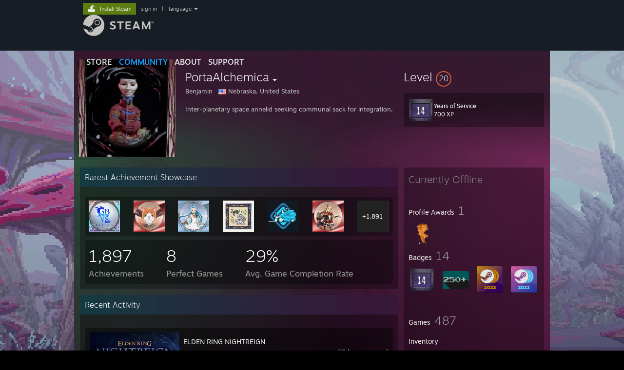

--- FILE ---
content_type: text/html; charset=UTF-8
request_url: https://steamcommunity.com/id/Gorgonfodder
body_size: 12751
content:
<!DOCTYPE html>
<html class=" responsive DesktopUI" lang="en"  >
<head>
	<meta http-equiv="Content-Type" content="text/html; charset=UTF-8">
			<meta name="viewport" content="width=device-width,initial-scale=1">
		<meta name="theme-color" content="#171a21">
		<title>Steam Community :: PortaAlchemica</title>
	<link rel="shortcut icon" href="/favicon.ico" type="image/x-icon">

	
	
	<link href="https://community.fastly.steamstatic.com/public/shared/css/motiva_sans.css?v=-yZgCk0Nu7kH&amp;l=english&amp;_cdn=fastly" rel="stylesheet" type="text/css">
<link href="https://community.fastly.steamstatic.com/public/shared/css/buttons.css?v=0Ihq-pAoptBq&amp;l=english&amp;_cdn=fastly" rel="stylesheet" type="text/css">
<link href="https://community.fastly.steamstatic.com/public/shared/css/shared_global.css?v=uKH1RcGNHaGr&amp;l=english&amp;_cdn=fastly" rel="stylesheet" type="text/css">
<link href="https://community.fastly.steamstatic.com/public/css/globalv2.css?v=9RV1KkrS040q&amp;l=english&amp;_cdn=fastly" rel="stylesheet" type="text/css">
<link href="https://community.fastly.steamstatic.com/public/css/skin_1/modalContent.css?v=WXAusLHclDIt&amp;l=english&amp;_cdn=fastly" rel="stylesheet" type="text/css">
<link href="https://community.fastly.steamstatic.com/public/css/skin_1/profilev2.css?v=-fVuSwVjP_Fu&amp;l=english&amp;_cdn=fastly" rel="stylesheet" type="text/css">
<link href="https://community.fastly.steamstatic.com/public/shared/css/motiva_sans.css?v=-yZgCk0Nu7kH&amp;l=english&amp;_cdn=fastly" rel="stylesheet" type="text/css">
<link href="https://community.fastly.steamstatic.com/public/css/promo/summer2017/stickers.css?v=Ncr6N09yZIap&amp;l=english&amp;_cdn=fastly" rel="stylesheet" type="text/css">
<link href="https://community.fastly.steamstatic.com/public/shared/css/shared_responsive.css?v=KWbVpwRCHuVv&amp;l=english&amp;_cdn=fastly" rel="stylesheet" type="text/css">
<link href="https://community.fastly.steamstatic.com/public/css/skin_1/header.css?v=EM4kCu67DNda&amp;l=english&amp;_cdn=fastly" rel="stylesheet" type="text/css">
<script type="text/javascript">
	var __PrototypePreserve=[];
	__PrototypePreserve[0] = Array.from;
	__PrototypePreserve[1] = Array.prototype.filter;
	__PrototypePreserve[2] = Array.prototype.flatMap;
	__PrototypePreserve[3] = Array.prototype.find;
	__PrototypePreserve[4] = Array.prototype.some;
	__PrototypePreserve[5] = Function.prototype.bind;
	__PrototypePreserve[6] = HTMLElement.prototype.scrollTo;
</script>
<script type="text/javascript" src="https://community.fastly.steamstatic.com/public/javascript/prototype-1.7.js?v=npJElBnrEO6W&amp;l=english&amp;_cdn=fastly"></script>
<script type="text/javascript">
	Array.from = __PrototypePreserve[0] || Array.from;
	Array.prototype.filter = __PrototypePreserve[1] || Array.prototype.filter;
	Array.prototype.flatMap = __PrototypePreserve[2] || Array.prototype.flatMap;
	Array.prototype.find = __PrototypePreserve[3] || Array.prototype.find;
	Array.prototype.some = __PrototypePreserve[4] || Array.prototype.some;
	Function.prototype.bind = __PrototypePreserve[5] || Function.prototype.bind;
	HTMLElement.prototype.scrollTo = __PrototypePreserve[6] || HTMLElement.prototype.scrollTo;
</script>
<script type="text/javascript">
	var __ScriptaculousPreserve=[];
	__ScriptaculousPreserve[0] = Array.from;
	__ScriptaculousPreserve[1] = Function.prototype.bind;
	__ScriptaculousPreserve[2] = HTMLElement.prototype.scrollTo;
</script>
<script type="text/javascript" src="https://community.fastly.steamstatic.com/public/javascript/scriptaculous/_combined.js?v=pbdAKOcDIgbC&amp;l=english&amp;_cdn=fastly&amp;load=effects,controls,slider,dragdrop"></script>
<script type="text/javascript">
	Array.from = __ScriptaculousPreserve[0] || Array.from;
	Function.prototype.bind = __ScriptaculousPreserve[1] || Function.prototype.bind;
	HTMLElement.prototype.scrollTo = __ScriptaculousPreserve[2] || HTMLElement.prototype.scrollTo;
delete String['__parseStyleElement'];  Prototype.Browser.WebKit = true;</script>
<script type="text/javascript">VALVE_PUBLIC_PATH = "https:\/\/community.fastly.steamstatic.com\/public\/";</script><script type="text/javascript" src="https://community.fastly.steamstatic.com/public/javascript/global.js?v=cMt-H-zOgNUp&amp;l=english&amp;_cdn=fastly"></script>
<script type="text/javascript" src="https://community.fastly.steamstatic.com/public/javascript/jquery-1.11.1.min.js?v=gQHVlrK4-jX-&amp;l=english&amp;_cdn=fastly"></script>
<script type="text/javascript" src="https://community.fastly.steamstatic.com/public/shared/javascript/tooltip.js?v=LZHsOVauqTrm&amp;l=english&amp;_cdn=fastly"></script>
<script type="text/javascript" src="https://community.fastly.steamstatic.com/public/shared/javascript/shared_global.js?v=84qavQoecqcM&amp;l=english&amp;_cdn=fastly"></script>
<script type="text/javascript" src="https://community.fastly.steamstatic.com/public/shared/javascript/auth_refresh.js?v=w6QbwI-5-j2S&amp;l=english&amp;_cdn=fastly"></script>
<script type="text/javascript">Object.seal && [ Object, Array, String, Number ].map( function( builtin ) { Object.seal( builtin.prototype ); } );</script><script type="text/javascript">$J = jQuery.noConflict();
if ( typeof JSON != 'object' || !JSON.stringify || !JSON.parse ) { document.write( "<scr" + "ipt type=\"text\/javascript\" src=\"https:\/\/community.fastly.steamstatic.com\/public\/javascript\/json2.js?v=54NKNglvGTO8&amp;l=english&amp;_cdn=fastly\"><\/script>\n" ); };
</script>
		<script type="text/javascript">
			document.addEventListener('DOMContentLoaded', function(event) {
				SetupTooltips( { tooltipCSSClass: 'community_tooltip'} );
		});
		</script><script type="text/javascript" src="https://community.fastly.steamstatic.com/public/javascript/modalContent.js?v=uqf5ttWTRe7l&amp;l=english&amp;_cdn=fastly"></script>
<script type="text/javascript" src="https://community.fastly.steamstatic.com/public/javascript/modalv2.js?v=zBXEuexVQ0FZ&amp;l=english&amp;_cdn=fastly"></script>
<script type="text/javascript" src="https://community.fastly.steamstatic.com/public/javascript/profile.js?v=kpuU5wNDRWQz&amp;l=english&amp;_cdn=fastly"></script>
<script type="text/javascript" src="https://community.fastly.steamstatic.com/public/javascript/promo/stickers.js?v=CcLRHsa04otQ&amp;l=english&amp;_cdn=fastly"></script>
<script type="text/javascript" src="https://community.fastly.steamstatic.com/public/javascript/reportedcontent.js?v=-lZqrarogJr8&amp;l=english&amp;_cdn=fastly"></script>
<script type="text/javascript" src="https://community.fastly.steamstatic.com/public/javascript/webui/clientcom.js?v=KM3mHEIa2O8-&amp;l=english&amp;_cdn=fastly"></script>
<script type="text/javascript" src="https://community.fastly.steamstatic.com/public/shared/javascript/shared_responsive_adapter.js?v=e6xwLWkl6YbR&amp;l=english&amp;_cdn=fastly"></script>

						<meta name="twitter:card" content="summary">
					<meta name="Description" content="Inter-planetary space annelid seeking communal sack for integration, copulation, and fertilization.">
			
	<meta name="twitter:site" content="@steam" />

						<meta property="og:title" content="Steam Community :: PortaAlchemica">
					<meta property="twitter:title" content="Steam Community :: PortaAlchemica">
					<meta property="og:type" content="website">
					<meta property="fb:app_id" content="105386699540688">
					<meta property="og:description" content="Inter-planetary space annelid seeking communal sack for integration, copulation, and fertilization.">
					<meta property="twitter:description" content="Inter-planetary space annelid seeking communal sack for integration, copulation, and fertilization.">
			
	
			<link rel="image_src" href="https://avatars.fastly.steamstatic.com/1b62d407bb57a205781402fbbda70171b437be85_full.jpg">
		<meta property="og:image" content="https://avatars.fastly.steamstatic.com/1b62d407bb57a205781402fbbda70171b437be85_full.jpg">
		<meta name="twitter:image" content="https://avatars.fastly.steamstatic.com/1b62d407bb57a205781402fbbda70171b437be85_full.jpg" />
				
	
	
	
	
	</head>
<body class="flat_page profile_page has_profile_background CosmicTheme responsive_page ">


<div class="responsive_page_frame with_header">
						<div role="navigation" class="responsive_page_menu_ctn mainmenu" aria-label="Mobile Menu">
				<div class="responsive_page_menu"  id="responsive_page_menu">
										<div class="mainmenu_contents">
						<div class="mainmenu_contents_items">
															<a class="menuitem" href="https://steamcommunity.com/login/home/?goto=id%2FGorgonfodder">
									Sign in								</a>
															<a class="menuitem supernav" href="https://store.steampowered.com/" data-tooltip-type="selector" data-tooltip-content=".submenu_Store">
				Store			</a>
			<div class="submenu_Store" style="display: none;" data-submenuid="Store">
														<a class="submenuitem" href="https://store.steampowered.com/">
						Home											</a>
														<a class="submenuitem" href="https://store.steampowered.com/explore/">
						Discovery Queue											</a>
														<a class="submenuitem" href="https://steamcommunity.com/my/wishlist/">
						Wishlist											</a>
														<a class="submenuitem" href="https://store.steampowered.com/points/shop/">
						Points Shop											</a>
														<a class="submenuitem" href="https://store.steampowered.com/news/">
						News											</a>
														<a class="submenuitem" href="https://store.steampowered.com/stats/">
						Charts											</a>
							</div>
										<a class="menuitem supernav supernav_active" href="https://steamcommunity.com/" data-tooltip-type="selector" data-tooltip-content=".submenu_Community">
				Community			</a>
			<div class="submenu_Community" style="display: none;" data-submenuid="Community">
														<a class="submenuitem" href="https://steamcommunity.com/">
						Home											</a>
														<a class="submenuitem" href="https://steamcommunity.com/discussions/">
						Discussions											</a>
														<a class="submenuitem" href="https://steamcommunity.com/workshop/">
						Workshop											</a>
														<a class="submenuitem" href="https://steamcommunity.com/market/">
						Market											</a>
														<a class="submenuitem" href="https://steamcommunity.com/?subsection=broadcasts">
						Broadcasts											</a>
							</div>
										<a class="menuitem " href="https://store.steampowered.com/about/">
				About			</a>
										<a class="menuitem " href="https://help.steampowered.com/en/">
				Support			</a>
			
							<div class="minor_menu_items">
																								<div class="menuitem change_language_action">
									Change language								</div>
																																	<a class="menuitem" href="https://store.steampowered.com/mobile" target="_blank" rel="noreferrer">Get the Steam Mobile App</a>
																									<div class="menuitem" role="link" onclick="Responsive_RequestDesktopView();">
										View desktop website									</div>
															</div>
						</div>
						<div class="mainmenu_footer_spacer  "></div>
						<div class="mainmenu_footer">
															<div class="mainmenu_footer_logo"><img src="https://community.fastly.steamstatic.com/public/shared/images/responsive/footerLogo_valve_new.png"></div>
								© Valve Corporation. All rights reserved. All trademarks are property of their respective owners in the US and other countries.								<span class="mainmenu_valve_links">
									<a href="https://store.steampowered.com/privacy_agreement/" target="_blank">Privacy Policy</a>
									&nbsp;| &nbsp;<a href="http://www.valvesoftware.com/legal.htm" target="_blank">Legal</a>
									&nbsp;| &nbsp;<a href="https://help.steampowered.com/faqs/view/10BB-D27A-6378-4436" target="_blank">Accessibility</a>
									&nbsp;| &nbsp;<a href="https://store.steampowered.com/subscriber_agreement/" target="_blank">Steam Subscriber Agreement</a>
									&nbsp;| &nbsp;<a href="https://store.steampowered.com/steam_refunds/" target="_blank">Refunds</a>
									&nbsp;| &nbsp;<a href="https://store.steampowered.com/account/cookiepreferences/" target="_blank">Cookies</a>
								</span>
													</div>
					</div>
									</div>
			</div>
		
		<div class="responsive_local_menu_tab"></div>

		<div class="responsive_page_menu_ctn localmenu">
			<div class="responsive_page_menu"  id="responsive_page_local_menu" data-panel="{&quot;onOptionsActionDescription&quot;:&quot;#filter_toggle&quot;,&quot;onOptionsButton&quot;:&quot;Responsive_ToggleLocalMenu()&quot;,&quot;onCancelButton&quot;:&quot;Responsive_ToggleLocalMenu()&quot;}">
				<div class="localmenu_content" data-panel="{&quot;maintainY&quot;:true,&quot;bFocusRingRoot&quot;:true,&quot;flow-children&quot;:&quot;column&quot;}">
				</div>
			</div>
		</div>



					<div class="responsive_header">
				<div class="responsive_header_content">
					<div id="responsive_menu_logo">
						<img src="https://community.fastly.steamstatic.com/public/shared/images/responsive/header_menu_hamburger.png" height="100%">
											</div>
					<div class="responsive_header_logo">
						<a href="https://store.steampowered.com/">
															<img src="https://community.fastly.steamstatic.com/public/shared/images/responsive/header_logo.png" height="36" border="0" alt="STEAM">
													</a>
					</div>
									</div>
			</div>
		
		<div class="responsive_page_content_overlay">

		</div>

		<div class="responsive_fixonscroll_ctn nonresponsive_hidden ">
		</div>
	
	<div class="responsive_page_content">

		<div role="banner" id="global_header" data-panel="{&quot;flow-children&quot;:&quot;row&quot;}">
	<div class="content">
		<div class="logo">
			<span id="logo_holder">
									<a href="https://store.steampowered.com/" aria-label="Link to the Steam Homepage">
						<img src="https://community.fastly.steamstatic.com/public/shared/images/header/logo_steam.svg?t=962016" width="176" height="44" alt="Link to the Steam Homepage">
					</a>
							</span>
		</div>

			<div role="navigation" class="supernav_container" aria-label="Global Menu">
								<a class="menuitem supernav" href="https://store.steampowered.com/" data-tooltip-type="selector" data-tooltip-content=".submenu_Store">
				STORE			</a>
			<div class="submenu_Store" style="display: none;" data-submenuid="Store">
														<a class="submenuitem" href="https://store.steampowered.com/">
						Home											</a>
														<a class="submenuitem" href="https://store.steampowered.com/explore/">
						Discovery Queue											</a>
														<a class="submenuitem" href="https://steamcommunity.com/my/wishlist/">
						Wishlist											</a>
														<a class="submenuitem" href="https://store.steampowered.com/points/shop/">
						Points Shop											</a>
														<a class="submenuitem" href="https://store.steampowered.com/news/">
						News											</a>
														<a class="submenuitem" href="https://store.steampowered.com/stats/">
						Charts											</a>
							</div>
										<a class="menuitem supernav supernav_active" href="https://steamcommunity.com/" data-tooltip-type="selector" data-tooltip-content=".submenu_Community">
				COMMUNITY			</a>
			<div class="submenu_Community" style="display: none;" data-submenuid="Community">
														<a class="submenuitem" href="https://steamcommunity.com/">
						Home											</a>
														<a class="submenuitem" href="https://steamcommunity.com/discussions/">
						Discussions											</a>
														<a class="submenuitem" href="https://steamcommunity.com/workshop/">
						Workshop											</a>
														<a class="submenuitem" href="https://steamcommunity.com/market/">
						Market											</a>
														<a class="submenuitem" href="https://steamcommunity.com/?subsection=broadcasts">
						Broadcasts											</a>
							</div>
										<a class="menuitem " href="https://store.steampowered.com/about/">
				About			</a>
										<a class="menuitem " href="https://help.steampowered.com/en/">
				SUPPORT			</a>
				</div>
	<script type="text/javascript">
		jQuery(function($) {
			$('#global_header .supernav').v_tooltip({'location':'bottom', 'destroyWhenDone': false, 'tooltipClass': 'supernav_content', 'offsetY':-6, 'offsetX': 1, 'horizontalSnap': 4, 'tooltipParent': '#global_header .supernav_container', 'correctForScreenSize': false});
		});
	</script>

		<div id="global_actions">
			<div role="navigation" id="global_action_menu" aria-label="Account Menu">
									<a class="header_installsteam_btn header_installsteam_btn_green" href="https://store.steampowered.com/about/">
						<div class="header_installsteam_btn_content">
							Install Steam						</div>
					</a>
				
				
									<a class="global_action_link" href="https://steamcommunity.com/login/home/?goto=id%2FGorgonfodder">sign in</a>
											&nbsp;|&nbsp;
						<span class="pulldown global_action_link" id="language_pulldown" onclick="ShowMenu( this, 'language_dropdown', 'right' );">language</span>
						<div class="popup_block_new" id="language_dropdown" style="display: none;">
							<div class="popup_body popup_menu">
																																					<a class="popup_menu_item tight" href="?l=schinese" onclick="ChangeLanguage( 'schinese' ); return false;">简体中文 (Simplified Chinese)</a>
																													<a class="popup_menu_item tight" href="?l=tchinese" onclick="ChangeLanguage( 'tchinese' ); return false;">繁體中文 (Traditional Chinese)</a>
																													<a class="popup_menu_item tight" href="?l=japanese" onclick="ChangeLanguage( 'japanese' ); return false;">日本語 (Japanese)</a>
																													<a class="popup_menu_item tight" href="?l=koreana" onclick="ChangeLanguage( 'koreana' ); return false;">한국어 (Korean)</a>
																													<a class="popup_menu_item tight" href="?l=thai" onclick="ChangeLanguage( 'thai' ); return false;">ไทย (Thai)</a>
																													<a class="popup_menu_item tight" href="?l=bulgarian" onclick="ChangeLanguage( 'bulgarian' ); return false;">Български (Bulgarian)</a>
																													<a class="popup_menu_item tight" href="?l=czech" onclick="ChangeLanguage( 'czech' ); return false;">Čeština (Czech)</a>
																													<a class="popup_menu_item tight" href="?l=danish" onclick="ChangeLanguage( 'danish' ); return false;">Dansk (Danish)</a>
																													<a class="popup_menu_item tight" href="?l=german" onclick="ChangeLanguage( 'german' ); return false;">Deutsch (German)</a>
																																							<a class="popup_menu_item tight" href="?l=spanish" onclick="ChangeLanguage( 'spanish' ); return false;">Español - España (Spanish - Spain)</a>
																													<a class="popup_menu_item tight" href="?l=latam" onclick="ChangeLanguage( 'latam' ); return false;">Español - Latinoamérica (Spanish - Latin America)</a>
																													<a class="popup_menu_item tight" href="?l=greek" onclick="ChangeLanguage( 'greek' ); return false;">Ελληνικά (Greek)</a>
																													<a class="popup_menu_item tight" href="?l=french" onclick="ChangeLanguage( 'french' ); return false;">Français (French)</a>
																													<a class="popup_menu_item tight" href="?l=italian" onclick="ChangeLanguage( 'italian' ); return false;">Italiano (Italian)</a>
																													<a class="popup_menu_item tight" href="?l=indonesian" onclick="ChangeLanguage( 'indonesian' ); return false;">Bahasa Indonesia (Indonesian)</a>
																													<a class="popup_menu_item tight" href="?l=hungarian" onclick="ChangeLanguage( 'hungarian' ); return false;">Magyar (Hungarian)</a>
																													<a class="popup_menu_item tight" href="?l=dutch" onclick="ChangeLanguage( 'dutch' ); return false;">Nederlands (Dutch)</a>
																													<a class="popup_menu_item tight" href="?l=norwegian" onclick="ChangeLanguage( 'norwegian' ); return false;">Norsk (Norwegian)</a>
																													<a class="popup_menu_item tight" href="?l=polish" onclick="ChangeLanguage( 'polish' ); return false;">Polski (Polish)</a>
																													<a class="popup_menu_item tight" href="?l=portuguese" onclick="ChangeLanguage( 'portuguese' ); return false;">Português (Portuguese - Portugal)</a>
																													<a class="popup_menu_item tight" href="?l=brazilian" onclick="ChangeLanguage( 'brazilian' ); return false;">Português - Brasil (Portuguese - Brazil)</a>
																													<a class="popup_menu_item tight" href="?l=romanian" onclick="ChangeLanguage( 'romanian' ); return false;">Română (Romanian)</a>
																													<a class="popup_menu_item tight" href="?l=russian" onclick="ChangeLanguage( 'russian' ); return false;">Русский (Russian)</a>
																													<a class="popup_menu_item tight" href="?l=finnish" onclick="ChangeLanguage( 'finnish' ); return false;">Suomi (Finnish)</a>
																													<a class="popup_menu_item tight" href="?l=swedish" onclick="ChangeLanguage( 'swedish' ); return false;">Svenska (Swedish)</a>
																													<a class="popup_menu_item tight" href="?l=turkish" onclick="ChangeLanguage( 'turkish' ); return false;">Türkçe (Turkish)</a>
																													<a class="popup_menu_item tight" href="?l=vietnamese" onclick="ChangeLanguage( 'vietnamese' ); return false;">Tiếng Việt (Vietnamese)</a>
																													<a class="popup_menu_item tight" href="?l=ukrainian" onclick="ChangeLanguage( 'ukrainian' ); return false;">Українська (Ukrainian)</a>
																									<a class="popup_menu_item tight" href="https://www.valvesoftware.com/en/contact?contact-person=Translation%20Team%20Feedback" target="_blank">Report a translation problem</a>
							</div>
						</div>
												</div>
					</div>
			</div>
</div>
<script type="text/javascript">
	g_sessionID = "4f3af72a56ef4c3dca391387";
	g_steamID = false;
	g_strLanguage = "english";
	g_SNR = '2_100300_profile_';
	g_bAllowAppImpressions = true;
		g_ContentDescriptorPreferences = [1,3,4];

	

	// We always want to have the timezone cookie set for PHP to use
	setTimezoneCookies();

	$J( function() {

		InitMiniprofileHovers(( 'https%3A%2F%2Fsteamcommunity.com' ));
		InitEmoticonHovers();
		ApplyAdultContentPreferences();
	});

	$J( function() { InitEconomyHovers( "https:\/\/community.fastly.steamstatic.com\/public\/css\/skin_1\/economy.css?v=rbw2FTiaLS06&l=english&_cdn=fastly", "https:\/\/community.fastly.steamstatic.com\/public\/javascript\/economy_common.js?v=3TZBCEPvtfTo&l=english&_cdn=fastly", "https:\/\/community.fastly.steamstatic.com\/public\/javascript\/economy.js?v=55iGPfqTxuQB&l=english&_cdn=fastly" );});</script>
	<div id="webui_config" style="display: none;"
		 data-config="{&quot;EUNIVERSE&quot;:1,&quot;WEB_UNIVERSE&quot;:&quot;public&quot;,&quot;LANGUAGE&quot;:&quot;english&quot;,&quot;COUNTRY&quot;:&quot;US&quot;,&quot;MEDIA_CDN_COMMUNITY_URL&quot;:&quot;https:\/\/cdn.fastly.steamstatic.com\/steamcommunity\/public\/&quot;,&quot;MEDIA_CDN_URL&quot;:&quot;https:\/\/cdn.fastly.steamstatic.com\/&quot;,&quot;VIDEO_CDN_URL&quot;:&quot;https:\/\/video.fastly.steamstatic.com\/&quot;,&quot;COMMUNITY_CDN_URL&quot;:&quot;https:\/\/community.fastly.steamstatic.com\/&quot;,&quot;COMMUNITY_CDN_ASSET_URL&quot;:&quot;https:\/\/cdn.fastly.steamstatic.com\/steamcommunity\/public\/assets\/&quot;,&quot;STORE_CDN_URL&quot;:&quot;https:\/\/store.fastly.steamstatic.com\/&quot;,&quot;PUBLIC_SHARED_URL&quot;:&quot;https:\/\/community.fastly.steamstatic.com\/public\/shared\/&quot;,&quot;COMMUNITY_BASE_URL&quot;:&quot;https:\/\/steamcommunity.com\/&quot;,&quot;CHAT_BASE_URL&quot;:&quot;https:\/\/steamcommunity.com\/&quot;,&quot;STORE_BASE_URL&quot;:&quot;https:\/\/store.steampowered.com\/&quot;,&quot;STORE_CHECKOUT_BASE_URL&quot;:&quot;https:\/\/checkout.steampowered.com\/&quot;,&quot;IMG_URL&quot;:&quot;https:\/\/community.fastly.steamstatic.com\/public\/images\/&quot;,&quot;STEAMTV_BASE_URL&quot;:&quot;https:\/\/steam.tv\/&quot;,&quot;HELP_BASE_URL&quot;:&quot;https:\/\/help.steampowered.com\/&quot;,&quot;PARTNER_BASE_URL&quot;:&quot;https:\/\/partner.steamgames.com\/&quot;,&quot;STATS_BASE_URL&quot;:&quot;https:\/\/partner.steampowered.com\/&quot;,&quot;INTERNAL_STATS_BASE_URL&quot;:&quot;https:\/\/steamstats.valve.org\/&quot;,&quot;IN_CLIENT&quot;:false,&quot;USE_POPUPS&quot;:false,&quot;STORE_ICON_BASE_URL&quot;:&quot;https:\/\/shared.fastly.steamstatic.com\/store_item_assets\/steam\/apps\/&quot;,&quot;STORE_ITEM_BASE_URL&quot;:&quot;https:\/\/shared.fastly.steamstatic.com\/store_item_assets\/&quot;,&quot;WEBAPI_BASE_URL&quot;:&quot;https:\/\/api.steampowered.com\/&quot;,&quot;TOKEN_URL&quot;:&quot;https:\/\/steamcommunity.com\/chat\/clientjstoken&quot;,&quot;BUILD_TIMESTAMP&quot;:1769809577,&quot;PAGE_TIMESTAMP&quot;:1769933085,&quot;IN_TENFOOT&quot;:false,&quot;IN_GAMEPADUI&quot;:false,&quot;IN_CHROMEOS&quot;:false,&quot;IN_MOBILE_WEBVIEW&quot;:false,&quot;PLATFORM&quot;:&quot;macos&quot;,&quot;BASE_URL_STORE_CDN_ASSETS&quot;:&quot;https:\/\/cdn.fastly.steamstatic.com\/store\/&quot;,&quot;EREALM&quot;:1,&quot;LOGIN_BASE_URL&quot;:&quot;https:\/\/login.steampowered.com\/&quot;,&quot;AVATAR_BASE_URL&quot;:&quot;https:\/\/avatars.fastly.steamstatic.com\/&quot;,&quot;FROM_WEB&quot;:true,&quot;WEBSITE_ID&quot;:&quot;Community&quot;,&quot;BASE_URL_SHARED_CDN&quot;:&quot;https:\/\/shared.fastly.steamstatic.com\/&quot;,&quot;CLAN_CDN_ASSET_URL&quot;:&quot;https:\/\/clan.fastly.steamstatic.com\/&quot;,&quot;COMMUNITY_ASSETS_BASE_URL&quot;:&quot;https:\/\/shared.fastly.steamstatic.com\/community_assets\/&quot;,&quot;SNR&quot;:&quot;2_100300_profile_&quot;}"
		 data-userinfo="{&quot;logged_in&quot;:false,&quot;country_code&quot;:&quot;US&quot;,&quot;excluded_content_descriptors&quot;:[1,3,4]}">
	</div>
<div id="application_config" style="display: none;"  data-config="{&quot;EUNIVERSE&quot;:1,&quot;WEB_UNIVERSE&quot;:&quot;public&quot;,&quot;LANGUAGE&quot;:&quot;english&quot;,&quot;COUNTRY&quot;:&quot;US&quot;,&quot;MEDIA_CDN_COMMUNITY_URL&quot;:&quot;https:\/\/cdn.fastly.steamstatic.com\/steamcommunity\/public\/&quot;,&quot;MEDIA_CDN_URL&quot;:&quot;https:\/\/cdn.fastly.steamstatic.com\/&quot;,&quot;VIDEO_CDN_URL&quot;:&quot;https:\/\/video.fastly.steamstatic.com\/&quot;,&quot;COMMUNITY_CDN_URL&quot;:&quot;https:\/\/community.fastly.steamstatic.com\/&quot;,&quot;COMMUNITY_CDN_ASSET_URL&quot;:&quot;https:\/\/cdn.fastly.steamstatic.com\/steamcommunity\/public\/assets\/&quot;,&quot;STORE_CDN_URL&quot;:&quot;https:\/\/store.fastly.steamstatic.com\/&quot;,&quot;PUBLIC_SHARED_URL&quot;:&quot;https:\/\/community.fastly.steamstatic.com\/public\/shared\/&quot;,&quot;COMMUNITY_BASE_URL&quot;:&quot;https:\/\/steamcommunity.com\/&quot;,&quot;CHAT_BASE_URL&quot;:&quot;https:\/\/steamcommunity.com\/&quot;,&quot;STORE_BASE_URL&quot;:&quot;https:\/\/store.steampowered.com\/&quot;,&quot;STORE_CHECKOUT_BASE_URL&quot;:&quot;https:\/\/checkout.steampowered.com\/&quot;,&quot;IMG_URL&quot;:&quot;https:\/\/community.fastly.steamstatic.com\/public\/images\/&quot;,&quot;STEAMTV_BASE_URL&quot;:&quot;https:\/\/steam.tv\/&quot;,&quot;HELP_BASE_URL&quot;:&quot;https:\/\/help.steampowered.com\/&quot;,&quot;PARTNER_BASE_URL&quot;:&quot;https:\/\/partner.steamgames.com\/&quot;,&quot;STATS_BASE_URL&quot;:&quot;https:\/\/partner.steampowered.com\/&quot;,&quot;INTERNAL_STATS_BASE_URL&quot;:&quot;https:\/\/steamstats.valve.org\/&quot;,&quot;IN_CLIENT&quot;:false,&quot;USE_POPUPS&quot;:false,&quot;STORE_ICON_BASE_URL&quot;:&quot;https:\/\/shared.fastly.steamstatic.com\/store_item_assets\/steam\/apps\/&quot;,&quot;STORE_ITEM_BASE_URL&quot;:&quot;https:\/\/shared.fastly.steamstatic.com\/store_item_assets\/&quot;,&quot;WEBAPI_BASE_URL&quot;:&quot;https:\/\/api.steampowered.com\/&quot;,&quot;TOKEN_URL&quot;:&quot;https:\/\/steamcommunity.com\/chat\/clientjstoken&quot;,&quot;BUILD_TIMESTAMP&quot;:1769809577,&quot;PAGE_TIMESTAMP&quot;:1769933085,&quot;IN_TENFOOT&quot;:false,&quot;IN_GAMEPADUI&quot;:false,&quot;IN_CHROMEOS&quot;:false,&quot;IN_MOBILE_WEBVIEW&quot;:false,&quot;PLATFORM&quot;:&quot;macos&quot;,&quot;BASE_URL_STORE_CDN_ASSETS&quot;:&quot;https:\/\/cdn.fastly.steamstatic.com\/store\/&quot;,&quot;EREALM&quot;:1,&quot;LOGIN_BASE_URL&quot;:&quot;https:\/\/login.steampowered.com\/&quot;,&quot;AVATAR_BASE_URL&quot;:&quot;https:\/\/avatars.fastly.steamstatic.com\/&quot;,&quot;FROM_WEB&quot;:true,&quot;WEBSITE_ID&quot;:&quot;Community&quot;,&quot;BASE_URL_SHARED_CDN&quot;:&quot;https:\/\/shared.fastly.steamstatic.com\/&quot;,&quot;CLAN_CDN_ASSET_URL&quot;:&quot;https:\/\/clan.fastly.steamstatic.com\/&quot;,&quot;COMMUNITY_ASSETS_BASE_URL&quot;:&quot;https:\/\/shared.fastly.steamstatic.com\/community_assets\/&quot;,&quot;SNR&quot;:&quot;2_100300_profile_&quot;}" data-userinfo="{&quot;logged_in&quot;:false,&quot;country_code&quot;:&quot;US&quot;,&quot;excluded_content_descriptors&quot;:[1,3,4]}" data-community="[]" data-loyaltystore="{&quot;webapi_token&quot;:&quot;&quot;}" data-steam_notifications="null"></div><link href="https://community.fastly.steamstatic.com/public/css/applications/community/main.css?v=lUDT0YSE7Ra7&amp;l=english&amp;_cdn=fastly" rel="stylesheet" type="text/css">
<script type="text/javascript" src="https://community.fastly.steamstatic.com/public/javascript/applications/community/manifest.js?v=7Y0dT8jBTagm&amp;l=english&amp;_cdn=fastly"></script>
<script type="text/javascript" src="https://community.fastly.steamstatic.com/public/javascript/applications/community/libraries~b28b7af69.js?v=otJTfeJA4u84&amp;l=english&amp;_cdn=fastly"></script>
<script type="text/javascript" src="https://community.fastly.steamstatic.com/public/javascript/applications/community/main.js?v=2HIgI_OW7hjW&amp;l=english&amp;_cdn=fastly"></script>
<div  data-featuretarget="profile-rewards"></div>	<div id="application_root"></div>

		<div role="main" class="responsive_page_template_content" id="responsive_page_template_content" data-panel="{&quot;autoFocus&quot;:true}" >

				<script type="text/javascript">
		g_rgProfileData = {"url":"https:\/\/steamcommunity.com\/id\/Gorgonfodder\/","steamid":"76561198054830536","personaname":"PortaAlchemica","summary":"Inter-planetary space annelid seeking communal sack for integration, copulation, and fertilization."};
		const g_bViewingOwnProfile = 0;
		$J( function() {
			window.Responsive_ReparentItemsInResponsiveMode && Responsive_ReparentItemsInResponsiveMode( '.responsive_groupfriends_element', $J('#responsive_groupfriends_element_ctn') );
			
			
			SetupAnimateOnHoverImages();
		});
	</script>



<div class="no_header profile_page has_profile_background  full_width_background"
	 style="">

			<div class="profile_animated_background">
			<video playsinline autoplay muted loop poster="https://shared.fastly.steamstatic.com/community_assets/images/items/651670/a0d5caa7c25e6223813c764e2902537c8c356a3c.jpg">
									<source src="https://shared.fastly.steamstatic.com/community_assets/images/items/651670/2223398eb42cd65444c6f2e62afcc0880de7b9cc.webm" type="video/webm">
									<source src="https://shared.fastly.steamstatic.com/community_assets/images/items/651670/1bc4c8e969779919d1607a5e22faa9fa139ff613.mp4" type="video/mp4">
							</video>
		</div>
		
	


<div class="profile_header_bg">

	<div class="profile_header_bg_texture">
		
		<div class="profile_header">

			
						
			<div class="profile_header_content" data-panel="{&quot;flow-children&quot;:&quot;row&quot;}" >

				
				<div class="playerAvatar profile_header_size offline" data-miniprofile="94564808">
										<div class="playerAvatarAutoSizeInner">
													<div class="profile_avatar_frame">
					<picture>
						<source media="(prefers-reduced-motion: reduce)" srcset="https://shared.fastly.steamstatic.com/community_assets/images/items/1323470/9cb75116d9f247dfb96db316a6454d7db6696ad8.png"></source>
						<source srcset="https://shared.fastly.steamstatic.com/community_assets/images/items/1323470/a95ea0989b85c75ba31bae9ac98cf2692fcb3b25.png"></source>
						<img src="https://shared.fastly.steamstatic.com/community_assets/images/items/1323470/a95ea0989b85c75ba31bae9ac98cf2692fcb3b25.png">
					</picture>
				</div>
														<picture>
				<source media="(prefers-reduced-motion: reduce)" srcset="https://avatars.fastly.steamstatic.com/1b62d407bb57a205781402fbbda70171b437be85_full.jpg"></source>
				<img srcset="https://avatars.fastly.steamstatic.com/1b62d407bb57a205781402fbbda70171b437be85_full.jpg" >
			</picture>
							</div>
				</div>

				<div class="profile_header_centered_col">
					<div class="profile_header_centered_persona">
						<div class="persona_name" style="font-size: 24px;">
							<span class="actual_persona_name">PortaAlchemica</span>
																						<span class="namehistory_link" onclick="ShowAliasPopup( this );">
								<img id="getnamehistory_arrow" src="https://community.fastly.steamstatic.com/public/images/skin_1/arrowDn9x5.gif" width="9" height="5" border="0">
							</span>
														<div id="NamePopup" class="popup_block_new" style="display: none;">
								<div class="popup_body popup_menu">
									<div>This user has also played as:</div>
									<div id="NamePopupAliases">

									</div>
									<div style="display:none" id="NamePopupClearAliases">
																			</div>
									<div style="clear:both"></div>
								</div>
							</div>
						</div>
													<div class="header_real_name ellipsis">
								<bdi>Benjamin</bdi>
																	<div class="header_location">
																					<img class="profile_flag" src="https://community.fastly.steamstatic.com/public/images/countryflags/us.gif">
																				Nebraska, United States									</div>
															</div>
											</div>
						<div class="profile_header_summary desktop">
						<div class="profile_summary">
					Inter-planetary space annelid seeking communal sack for integration, copulation, and fertilization.				</div>
				<div class="profile_summary_footer">
					<span data-panel="{&quot;focusable&quot;:true,&quot;clickOnActivate&quot;:true}" role="button" class="whiteLink" class="whiteLink">View more info</span>
				</div>
						</div>
				</div>

					<div class="profile_header_summary mobile">
						<div class="profile_summary">
					Inter-planetary space annelid seeking communal sack for integration, copulation, and fertilization.				</div>
				<div class="profile_summary_footer">
					<span data-panel="{&quot;focusable&quot;:true,&quot;clickOnActivate&quot;:true}" role="button" class="whiteLink" class="whiteLink">View more info</span>
				</div>
						</div>

				<div class="profile_header_badgeinfo" data-panel="{&quot;flow-children&quot;:&quot;column&quot;}" >
											<div class="profile_header_badgeinfo_badge_area">
															<a data-panel="{&quot;focusable&quot;:true,&quot;clickOnActivate&quot;:true}" role="button" class="persona_level_btn" href="https://steamcommunity.com/id/Gorgonfodder/badges">
														<div class="persona_name persona_level">Level <div class="friendPlayerLevel lvl_20"><span class="friendPlayerLevelNum">20</span></div></div>
															</a>
															<div class="profile_header_badge">
																			<a href="https://steamcommunity.com/id/Gorgonfodder/badges/1" class="favorite_badge">
											<div class="favorite_badge_icon" data-tooltip-html="Years of Service<br>
Member since December 19, 2011.">
												<img src="https://community.fastly.steamstatic.com/public/images/badges/02_years/steamyears14_80.png" class="badge_icon small">
											</div>
											<div class="favorite_badge_description">
												<div class="name ellipsis">Years of Service</div>
												<div class="xp">700 XP</div>
											</div>
										</a>
																	</div>
													</div>
										<div class="profile_header_actions">
											</div>
				</div>
			</div>
		</div>
		<script type="text/javascript"> $J( function() { InitProfileSummary( g_rgProfileData['summary'] ); } ); </script>
	</div>
</div>

	<div class="profile_content has_profile_background">
		<div class="profile_content_inner">
			
			

			
			


			<div class="profile_rightcol">
				<div class="responsive_status_info">
						<div class="profile_in_game persona offline">
					<div class="profile_in_game_header">Currently Offline</div>
					</div>
									</div>

				<div class="responsive_count_link_area">
					
					
					<div data-panel="{&quot;maintainX&quot;:true,&quot;bFocusRingRoot&quot;:true,&quot;flow-children&quot;:&quot;row&quot;}" class="profile_awards">
						<div class="profile_count_link_preview_ctn" data-panel="{&quot;focusable&quot;:true,&quot;clickOnActivate&quot;:true}" role="button" >
																<div data-panel="{&quot;focusable&quot;:true,&quot;clickOnActivate&quot;:true}" role="button" class="profile_count_link ellipsis" >
						<a href="https://steamcommunity.com/id/Gorgonfodder/awards/">
							<span class="count_link_label">Profile Awards</span>&nbsp;
							<span class="profile_count_link_total">
																	1															</span>
						</a>
					</div>
														<div class="profile_count_link_preview">
																									<div class="profile_badges_badge " data-tooltip-html="This user's profile has been given the 'Fancy Pants' award">
										<a href="javascript:AddProfileAward( 0, 'https://steamcommunity.com/login/home/?goto=https%3A%2F%2Fsteamcommunity.com%2Fid%2FGorgonfodder%2F%3FinsideModal%3D0', '76561198054830536', 20 )">
											<img src="https://store.fastly.steamstatic.com/public/images/loyalty/reactions/still/20.png?v=5" class="award_icon small" data-animate-on-hover-src="https://store.fastly.steamstatic.com/public/images/loyalty/reactions/animated/20.png?v=5">
										</a>
									</div>
																									<div style="clear: left;"></div>
							</div>
						</div>
					</div>
					
					<div data-panel="{&quot;maintainX&quot;:true,&quot;bFocusRingRoot&quot;:true,&quot;flow-children&quot;:&quot;row&quot;}" class="profile_badges">
						<div class="profile_count_link_preview_ctn" data-panel="{&quot;focusable&quot;:true,&quot;clickOnActivate&quot;:true}" role="button" >
																<div data-panel="{&quot;focusable&quot;:true,&quot;clickOnActivate&quot;:true}" role="button" class="profile_count_link ellipsis" >
						<a href="https://steamcommunity.com/id/Gorgonfodder/badges/">
							<span class="count_link_label">Badges</span>&nbsp;
							<span class="profile_count_link_total">
																	14															</span>
						</a>
					</div>
														<div class="profile_count_link_preview">
																									<div class="profile_badges_badge "  data-tooltip-html="Years of Service&lt;br&gt;
Member since December 19, 2011." >
										<a href="https://steamcommunity.com/id/Gorgonfodder/badges/1">
											<img src="https://community.fastly.steamstatic.com/public/images/badges/02_years/steamyears14_80.png" class="badge_icon small">
										</a>
									</div>
																										<div class="profile_badges_badge "  data-tooltip-html="Game Mechanic&lt;br&gt;
487 games owned" >
										<a href="https://steamcommunity.com/id/Gorgonfodder/badges/13">
											<img src="https://community.fastly.steamstatic.com/public/images/badges/13_gamecollector/250_80.png?v=4" class="badge_icon small">
										</a>
									</div>
																										<div class="profile_badges_badge "  data-tooltip-html="Steam Replay 2023&lt;br&gt;
Awarded for viewing your 2023 Steam Replay." >
										<a href="https://steamcommunity.com/id/Gorgonfodder/badges/66">
											<img src="https://community.fastly.steamstatic.com/public/images/badges/generic/YIR2023_80.png" class="badge_icon small">
										</a>
									</div>
																										<div class="profile_badges_badge last"  data-tooltip-html="Steam Replay 2022&lt;br&gt;
Awarded for viewing your 2022 Steam Replay." >
										<a href="https://steamcommunity.com/id/Gorgonfodder/badges/64">
											<img src="https://community.fastly.steamstatic.com/public/images/badges/generic/Replay2022_80.png" class="badge_icon small">
										</a>
									</div>
																	<div style="clear: left;"></div>
							</div>
						</div>
					</div>
					
					<div data-panel="{&quot;maintainX&quot;:true,&quot;bFocusRingRoot&quot;:true,&quot;flow-children&quot;:&quot;row&quot;}" id="responsive_groupfriends_element_ctn">
					</div>

					<div data-panel="{&quot;maintainX&quot;:true,&quot;bFocusRingRoot&quot;:true,&quot;flow-children&quot;:&quot;row&quot;}" class="profile_item_links">
															<div data-panel="{&quot;focusable&quot;:true,&quot;clickOnActivate&quot;:true}" role="button" class="profile_count_link ellipsis" >
						<a href="https://steamcommunity.com/id/Gorgonfodder/games/?tab=all">
							<span class="count_link_label">Games</span>&nbsp;
							<span class="profile_count_link_total">
																	487															</span>
						</a>
					</div>
																						<div data-panel="{&quot;focusable&quot;:true,&quot;clickOnActivate&quot;:true}" role="button" class="profile_count_link ellipsis" >
						<a href="https://steamcommunity.com/id/Gorgonfodder/inventory/">
							<span class="count_link_label">Inventory</span>&nbsp;
							<span class="profile_count_link_total">
																	&nbsp; <!-- so the line spaces like the rest -->
															</span>
						</a>
					</div>
																						<div data-panel="{&quot;focusable&quot;:true,&quot;clickOnActivate&quot;:true}" role="button" class="profile_count_link ellipsis" >
						<a href="https://steamcommunity.com/id/Gorgonfodder/screenshots/">
							<span class="count_link_label">Screenshots</span>&nbsp;
							<span class="profile_count_link_total">
																	414															</span>
						</a>
					</div>
																						<div data-panel="{&quot;focusable&quot;:true,&quot;clickOnActivate&quot;:true}" role="button" class="profile_count_link ellipsis" >
						<a href="https://steamcommunity.com/id/Gorgonfodder/videos/">
							<span class="count_link_label">Videos</span>&nbsp;
							<span class="profile_count_link_total">
																	1															</span>
						</a>
					</div>
																																			<div data-panel="{&quot;focusable&quot;:true,&quot;clickOnActivate&quot;:true}" role="button" class="profile_count_link ellipsis" >
						<a href="https://steamcommunity.com/id/Gorgonfodder/recommended/">
							<span class="count_link_label">Reviews</span>&nbsp;
							<span class="profile_count_link_total">
																	11															</span>
						</a>
					</div>
																																													<div style="clear: left;"></div>
					</div>
				</div>

				
									<div class="profile_friend_links profile_count_link_preview_ctn responsive_groupfriends_element" data-panel="{&quot;focusable&quot;:true,&quot;clickOnActivate&quot;:true}" role="button" >
															<div data-panel="{&quot;focusable&quot;:true,&quot;clickOnActivate&quot;:true}" role="button" class="profile_count_link ellipsis" >
						<a href="https://steamcommunity.com/id/Gorgonfodder/friends/">
							<span class="count_link_label">Friends</span>&nbsp;
							<span class="profile_count_link_total">
																	38															</span>
						</a>
					</div>
							
						
						<div class="profile_topfriends profile_count_link_preview">
																	<div data-panel="{&quot;flow-children&quot;:&quot;column&quot;}" class="friendBlock persona in-game" data-miniprofile="32067718" >
						<a class="friendBlockLinkOverlay" href="https://steamcommunity.com/id/Phlipzzz"></a>
										<div class="friendPlayerLevel lvl_100 lvl_plus_30">
					<span class="friendPlayerLevelNum">132</span>
				</div>
												<div class="playerAvatar in-game">
				<img src="https://avatars.fastly.steamstatic.com/14f1a9927382fa8dea134a0f3ca6f17e6938e131_medium.jpg">
			</div>
			<div class="friendBlockContent">
				Phlipzzz.YT<br>
				<span class="friendSmallText">
		<span class="linkFriend_in-game">In-Game<br/>Bongo Cat</span>
				</span>
			</div>
		</div>
																			<div data-panel="{&quot;flow-children&quot;:&quot;column&quot;}" class="friendBlock persona offline" data-miniprofile="54912431" >
						<a class="friendBlockLinkOverlay" href="https://steamcommunity.com/id/foures"></a>
										<div class="friendPlayerLevel lvl_90">
					<span class="friendPlayerLevelNum">98</span>
				</div>
												<div class="playerAvatar offline">
				<img src="https://avatars.fastly.steamstatic.com/adc31aaf38cd199812f77bfaf60eacdf2c8c3280_medium.jpg">
			</div>
			<div class="friendBlockContent">
				Foures<br>
				<span class="friendSmallText">
		Offline
				</span>
			</div>
		</div>
																			<div data-panel="{&quot;flow-children&quot;:&quot;column&quot;}" class="friendBlock persona online" data-miniprofile="16608512" >
						<a class="friendBlockLinkOverlay" href="https://steamcommunity.com/id/fragmer"></a>
										<div class="friendPlayerLevel lvl_70">
					<span class="friendPlayerLevelNum">71</span>
				</div>
												<div class="playerAvatar online">
				<img src="https://avatars.fastly.steamstatic.com/576eb1b5a41ac4088929166263cdb5b52175c77f_medium.jpg">
			</div>
			<div class="friendBlockContent">
				Scoot (fragmer)<br>
				<span class="friendSmallText">
		Online
				</span>
			</div>
		</div>
																			<div data-panel="{&quot;flow-children&quot;:&quot;column&quot;}" class="friendBlock persona offline" data-miniprofile="50912068" >
						<a class="friendBlockLinkOverlay" href="https://steamcommunity.com/profiles/76561198011177796"></a>
										<div class="friendPlayerLevel lvl_60">
					<span class="friendPlayerLevelNum">69</span>
				</div>
												<div class="playerAvatar offline">
				<img src="https://avatars.fastly.steamstatic.com/618bfa7e8477cee17e56637af632fef4e31724b2_medium.jpg">
			</div>
			<div class="friendBlockContent">
				BarryFromSales<br>
				<span class="friendSmallText">
		Offline
				</span>
			</div>
		</div>
																			<div data-panel="{&quot;flow-children&quot;:&quot;column&quot;}" class="friendBlock persona offline" data-miniprofile="120434844" >
						<a class="friendBlockLinkOverlay" href="https://steamcommunity.com/profiles/76561198080700572"></a>
										<div class="friendPlayerLevel lvl_60">
					<span class="friendPlayerLevelNum">65</span>
				</div>
												<div class="playerAvatar offline">
				<img src="https://avatars.fastly.steamstatic.com/d3346cec161a8eeb84e27517979fffffc14fe9f3_medium.jpg">
			</div>
			<div class="friendBlockContent">
				Celia<br>
				<span class="friendSmallText">
		Offline
				</span>
			</div>
		</div>
																			<div data-panel="{&quot;flow-children&quot;:&quot;column&quot;}" class="friendBlock persona online" data-miniprofile="84853817" >
						<a class="friendBlockLinkOverlay" href="https://steamcommunity.com/id/kalasyn"></a>
										<div class="friendPlayerLevel lvl_50">
					<span class="friendPlayerLevelNum">56</span>
				</div>
												<div class="playerAvatar online">
				<img src="https://avatars.fastly.steamstatic.com/5ac6cad9307b46bc291713e8750069245aa85e11_medium.jpg">
			</div>
			<div class="friendBlockContent">
				Kalasyn<br>
				<span class="friendSmallText">
		Online
				</span>
			</div>
		</div>
															</div>
					</div>
				
			</div>


			<div class="profile_leftcol">

									<div class="profile_customization_area">
												<div class="profile_customization">
		<div class="profile_customization_header">Rarest Achievement Showcase</div>
	<div class="profile_customization_block">
		<div class="achievement_showcase">
						<div class="showcase_content_bg">
															<div class="showcase_achievement first" data-tooltip-html="Granblue Fantasy Versus: Rising<br>Platinum Sky: Rising<br>0.5% of players have this">
							<a href="https://steamcommunity.com/id/Gorgonfodder/stats/2157560/achievements/">
								<img src="https://cdn.fastly.steamstatic.com/steamcommunity/public/images/apps/2157560/9f33b85bedaf90a1e55b7d4992b2286c77e0e0d4.jpg">
							</a>
						</div>
											<div class="showcase_achievement " data-tooltip-html="Granblue Fantasy Versus: Rising<br>Driven Into Ecstasy<br>1% of players have this">
							<a href="https://steamcommunity.com/id/Gorgonfodder/stats/2157560/achievements/">
								<img src="https://cdn.fastly.steamstatic.com/steamcommunity/public/images/apps/2157560/6065e7c1c4c7e9f3f13a29530b3d0f11fba56258.jpg">
							</a>
						</div>
											<div class="showcase_achievement " data-tooltip-html="Granblue Fantasy Versus: Rising<br>So Many Precious Memories<br>1% of players have this">
							<a href="https://steamcommunity.com/id/Gorgonfodder/stats/2157560/achievements/">
								<img src="https://cdn.fastly.steamstatic.com/steamcommunity/public/images/apps/2157560/873847c9c39acba35131ecb301ded55e8f4079c5.jpg">
							</a>
						</div>
											<div class="showcase_achievement " data-tooltip-html="MONSTER HUNTER RISE<br>Natural Picture Frame<br>1% of players have this">
							<a href="https://steamcommunity.com/id/Gorgonfodder/stats/1446780/achievements/">
								<img src="https://cdn.fastly.steamstatic.com/steamcommunity/public/images/apps/1446780/a536d4aea8bb09cc7efd2a3f684de161c2889a93.jpg">
							</a>
						</div>
											<div class="showcase_achievement " data-tooltip-html="Halo: The Master Chief Collection<br>Workers' Compensation<br>2% of players have this">
							<a href="https://steamcommunity.com/id/Gorgonfodder/stats/976730/achievements/">
								<img src="https://cdn.fastly.steamstatic.com/steamcommunity/public/images/apps/976730/3a9bb14d5cf80d9cccb56622f72e0ead81ee26a2.jpg">
							</a>
						</div>
											<div class="showcase_achievement " data-tooltip-html="Granblue Fantasy Versus: Rising<br>You Like These Types of Girls, Right?<br>2% of players have this">
							<a href="https://steamcommunity.com/id/Gorgonfodder/stats/2157560/achievements/">
								<img src="https://cdn.fastly.steamstatic.com/steamcommunity/public/images/apps/2157560/842dcf369d9ce4b296eb4687d92df9f86e5dc67a.jpg">
							</a>
						</div>
																<div class="showcase_achievement plus_more">
							+1,891						</div>
													<div style="clear: left;"></div>
			</div>
			<div class="showcase_content_bg showcase_stats_row">
				<div class="showcase_stat"  data-tooltip-text="1,897 achievements in 140 different games." >
					<div class="value">1,897</div>
					<div class="label">Achievements</div>
				</div>
									<a class="showcase_stat" href="https://steamcommunity.com/id/Gorgonfodder/games/?tab=perfect"  data-tooltip-text="Games where this player has gotten every achievement." >
						<div class="value">8</div>
						<div class="label">Perfect Games</div>
					</a>
								<div class="showcase_stat"  data-tooltip-text="The average percentage of achievements earned per game." >
					<a class="showcase_stat" href="https://steamcommunity.com/id/Gorgonfodder/games/?tab=all&sort=achievements">
						<div class="value">29%</div>
						<div class="label">Avg. Game Completion Rate</div>
					</a>
				</div>
				<div style="clear: left;"></div>
			</div>
		</div>
		<div style="clear: both"></div>
	</div>
</div>											</div>
				
									<div class="profile_customization">
						<div class="profile_recentgame_header profile_customization_header">
							<div>Recent Activity</div>
													</div>
						<div class="profile_customization_block">

							<div class="recent_games">
																	<div class="recent_game">
										<div data-panel="{&quot;type&quot;:&quot;PanelGroup&quot;}" class="recent_game_content">
											<div class="game_info">
												<div class="game_info_cap "><a href="https://steamcommunity.com/app/2622380"><img class="game_capsule" src="https://shared.fastly.steamstatic.com/store_item_assets/steam/apps/2622380/8ebc4260af27bc55ba8b88982fd7eb7f970d43c9/capsule_184x69.jpg?t=1769023313"></a></div>
												<div class="game_info_details">
													58 hrs on record<br>
																																										last played on Aug 29, 2025																																							</div>
												<div class="game_name"><a class="whiteLink" href="https://steamcommunity.com/app/2622380">ELDEN RING NIGHTREIGN</a></div>
											</div>

												<div class="game_info_stats">
					<div class="game_info_achievements_only_ctn">
													<div class="game_info_achievements">
						<div class="game_info_achievements_summary_area">
							<span class="game_info_achievement_summary">
								<a class="whiteLink" href="https://steamcommunity.com/id/Gorgonfodder/stats/2622380/achievements/">Achievement Progress</a>
								&nbsp; <span class="ellipsis">35 of 37</span>
							</span>
							<div class="achievement_progress_bar_ctn">
																	<div class="progress_bar" style="width: 94%;">

									</div>
															</div>
						</div>
						<div class="achievement_icons">
																						<div class="game_info_achievement"  data-tooltip-text="A Champion's Path" >
									<a href="https://steamcommunity.com/id/Gorgonfodder/stats/2622380/achievements/">
										<img src="https://cdn.fastly.steamstatic.com/steamcommunity/public/images/apps/2622380/1c5473ed4547f5de4ea998797a88a194f7b6e135.jpg">
									</a>
								</div>
															<div class="game_info_achievement"  data-tooltip-text="Nightlord Slayer" >
									<a href="https://steamcommunity.com/id/Gorgonfodder/stats/2622380/achievements/">
										<img src="https://cdn.fastly.steamstatic.com/steamcommunity/public/images/apps/2622380/9f02d118a9ee8780c4adb5f820fe881506e4a523.jpg">
									</a>
								</div>
															<div class="game_info_achievement"  data-tooltip-text="Dawn" >
									<a href="https://steamcommunity.com/id/Gorgonfodder/stats/2622380/achievements/">
										<img src="https://cdn.fastly.steamstatic.com/steamcommunity/public/images/apps/2622380/0635a6533b5b800be0446068f8001743db3fc8d0.jpg">
									</a>
								</div>
															<div class="game_info_achievement"  data-tooltip-text="Obtained Vessels" >
									<a href="https://steamcommunity.com/id/Gorgonfodder/stats/2622380/achievements/">
										<img src="https://cdn.fastly.steamstatic.com/steamcommunity/public/images/apps/2622380/e33c0c7855453099399e4fa0c28de6010caf8c30.jpg">
									</a>
								</div>
															<div class="game_info_achievement"  data-tooltip-text="Nightlord Conqueror" >
									<a href="https://steamcommunity.com/id/Gorgonfodder/stats/2622380/achievements/">
										<img src="https://cdn.fastly.steamstatic.com/steamcommunity/public/images/apps/2622380/f6395ed76494067191ec3dd6a8d014221761cf7e.jpg">
									</a>
								</div>
																						<div data-panel="{&quot;focusable&quot;:true,&quot;clickOnActivate&quot;:true}" role="button" class="game_info_achievement plus_more" onclick="window.location='https://steamcommunity.com/id/Gorgonfodder/stats/2622380/achievements/'">
									+30								</div>
													</div>
					</div>
								<div style="clear: both;"></div>
			</div>
					</div>
										</div>
									</div>
																	<div class="recent_game">
										<div data-panel="{&quot;type&quot;:&quot;PanelGroup&quot;}" class="recent_game_content">
											<div class="game_info">
												<div class="game_info_cap "><a href="https://steamcommunity.com/app/39210"><img class="game_capsule" src="https://shared.fastly.steamstatic.com/store_item_assets/steam/apps/39210/2e45b2f419d0beed57ba1ff1d80a13d31f947d54/capsule_184x69.jpg?t=1766135185"></a></div>
												<div class="game_info_details">
													672 hrs on record<br>
																																										last played on Jul 12, 2025																																							</div>
												<div class="game_name"><a class="whiteLink" href="https://steamcommunity.com/app/39210">FINAL FANTASY XIV Online</a></div>
											</div>

																					</div>
									</div>
																	<div class="recent_game">
										<div data-panel="{&quot;type&quot;:&quot;PanelGroup&quot;}" class="recent_game_content">
											<div class="game_info">
												<div class="game_info_cap "><a href="https://steamcommunity.com/app/1123050"><img class="game_capsule" src="https://shared.fastly.steamstatic.com/store_item_assets/steam/apps/1123050/capsule_184x69.jpg?t=1769026449"></a></div>
												<div class="game_info_details">
													7.5 hrs on record<br>
																																										last played on Oct 7, 2024																																							</div>
												<div class="game_name"><a class="whiteLink" href="https://steamcommunity.com/app/1123050">GRIME</a></div>
											</div>

												<div class="game_info_stats">
					<div class="game_info_achievements_only_ctn">
													<div class="game_info_achievements">
						<div class="game_info_achievements_summary_area">
							<span class="game_info_achievement_summary">
								<a class="whiteLink" href="https://steamcommunity.com/id/Gorgonfodder/stats/1123050/achievements/">Achievement Progress</a>
								&nbsp; <span class="ellipsis">13 of 47</span>
							</span>
							<div class="achievement_progress_bar_ctn">
																	<div class="progress_bar" style="width: 27%;">

									</div>
															</div>
						</div>
						<div class="achievement_icons">
																						<div class="game_info_achievement"  data-tooltip-text="Sharpened Vessel" >
									<a href="https://steamcommunity.com/id/Gorgonfodder/stats/1123050/achievements/">
										<img src="https://cdn.fastly.steamstatic.com/steamcommunity/public/images/apps/1123050/d5e30256b5cc9dd865eaa19e85e57064df149598.jpg">
									</a>
								</div>
															<div class="game_info_achievement"  data-tooltip-text="Feast" >
									<a href="https://steamcommunity.com/id/Gorgonfodder/stats/1123050/achievements/">
										<img src="https://cdn.fastly.steamstatic.com/steamcommunity/public/images/apps/1123050/a96d3d0722a0e900257c099c4854c93b13fcdbae.jpg">
									</a>
								</div>
															<div class="game_info_achievement"  data-tooltip-text="Yank" >
									<a href="https://steamcommunity.com/id/Gorgonfodder/stats/1123050/achievements/">
										<img src="https://cdn.fastly.steamstatic.com/steamcommunity/public/images/apps/1123050/51e9e89e016b4d21485c47c8cadd2392e61a9be3.jpg">
									</a>
								</div>
															<div class="game_info_achievement"  data-tooltip-text="Jawcrab" >
									<a href="https://steamcommunity.com/id/Gorgonfodder/stats/1123050/achievements/">
										<img src="https://cdn.fastly.steamstatic.com/steamcommunity/public/images/apps/1123050/3cc2ce3d047808d24a4382f7bd2abf4957638178.jpg">
									</a>
								</div>
															<div class="game_info_achievement"  data-tooltip-text="Scion" >
									<a href="https://steamcommunity.com/id/Gorgonfodder/stats/1123050/achievements/">
										<img src="https://cdn.fastly.steamstatic.com/steamcommunity/public/images/apps/1123050/99ec99a93c823bee9eb40e18edc40dd9ab13484d.jpg">
									</a>
								</div>
																						<div data-panel="{&quot;focusable&quot;:true,&quot;clickOnActivate&quot;:true}" role="button" class="game_info_achievement plus_more" onclick="window.location='https://steamcommunity.com/id/Gorgonfodder/stats/1123050/achievements/'">
									+8								</div>
													</div>
					</div>
								<div style="clear: both;"></div>
			</div>
					</div>
										</div>
									</div>
															</div>
							<div>
								<div class="recentgame_quicklinks">
									View									<a class="whiteLink" href="https://steamcommunity.com/id/Gorgonfodder/games/">All Recently Played</a>
																			<span class="link_separator">|</span> <a class="whiteLink" href="https://steamcommunity.com/id/Gorgonfodder/wishlist/">Wishlist</a>
																												<span class="link_separator">|</span> <a class="whiteLink" href="https://steamcommunity.com/id/Gorgonfodder/recommended/">Reviews</a>
																	</div>
								<div style="clear: right;"></div>
							</div>
						</div>
					</div>
				
									<div class="profile_comment_area">
						<script type="text/javascript">
	$J( function() {
		InitializeCommentThread( "Profile", "Profile_76561198054830536", {"feature":"-1","feature2":-1,"owner":"76561198054830536","total_count":2,"start":0,"pagesize":6,"has_upvoted":0,"upvotes":0,"votecountid":null,"voteupid":null,"commentcountid":null,"subscribed":false}, 'https://steamcommunity.com/comment/Profile/', 40 );
	} );
</script>
<div class="commentthread_area"  id="commentthread_Profile_76561198054830536_area">
	<div class="commentthread_header">
		<div class="commentthread_header_and_count">
			<span class="ellipsis commentthread_count_label">
									<span class="commentthread_header_label">Comments</span>
							</span>
			<div class="commentthread_count">
							</div>
		</div>
		<div class="commentthread_paging " id="commentthread_Profile_76561198054830536_pagecontrols">
						<div class="commentthread_pagelinks_ctn">
				<a id="commentthread_Profile_76561198054830536_pagebtn_prev" href="javascript:void(0);" class="pagebtn">&lt;</a>
				<span id="commentthread_Profile_76561198054830536_pagelinks" class="commentthread_pagelinks"></span>
				<span id="commentthread_Profile_76561198054830536_pagedropdown" class="commentthread_pagedropdown"></span>
				<a id="commentthread_Profile_76561198054830536_pagebtn_next" href="javascript:void(0);" class="pagebtn">&gt;</a>
			</div>
		</div>
	</div>
				<!-- 21 -->
				<div style="" class="commentthread_comment_container" id="commentthread_Profile_76561198054830536_postcontainer">
			<div class="commentthread_comments" id="commentthread_Profile_76561198054830536_posts">
						
	
	<div data-panel="{&quot;flow-children&quot;:&quot;row&quot;,&quot;type&quot;:&quot;PanelGroup&quot;}" class="commentthread_comment responsive_body_text   " id="comment_4411921426160253763" style="">
				<div class="commentthread_comment_avatar playerAvatar offline">
										<div class="profile_avatar_frame">
					<picture>
						<source media="(prefers-reduced-motion: reduce)" srcset="https://shared.fastly.steamstatic.com/community_assets/images/items/730/c2a822b6422d7a2c9e72ec74bf54139db8723ef0.png"></source>
						<source srcset="https://shared.fastly.steamstatic.com/community_assets/images/items/730/c2a822b6422d7a2c9e72ec74bf54139db8723ef0.png"></source>
						<img src="https://shared.fastly.steamstatic.com/community_assets/images/items/730/c2a822b6422d7a2c9e72ec74bf54139db8723ef0.png">
					</picture>
				</div>
								<a href="https://steamcommunity.com/profiles/76561198079663869" data-miniprofile="119398141">
									<img src="https://avatars.fastly.steamstatic.com/b3fbd46c889105e714e010f80cbfd5f5403b82c0.jpg" srcset="https://avatars.fastly.steamstatic.com/b3fbd46c889105e714e010f80cbfd5f5403b82c0.jpg 1x, https://avatars.fastly.steamstatic.com/b3fbd46c889105e714e010f80cbfd5f5403b82c0_medium.jpg 2x">							</a>
		</div>
		<div class="commentthread_comment_content">
			<div data-panel="{&quot;flow-children&quot;:&quot;row&quot;}" class="commentthread_comment_author">
				<a class="hoverunderline commentthread_author_link" href="https://steamcommunity.com/profiles/76561198079663869"  data-miniprofile="119398141">
					<bdi>featherless</bdi></a>

				
				
				
				
				
				<span class="commentthread_comment_timestamp" title="July 7, 2024 @ 6:58:41 am PST" data-timestamp="1720360721">
					Jul 7, 2024 @ 6:58am&nbsp;
				</span>
												<div class="commentthread_comment_actions" >
									</div>
			</div>
			<div class="commentthread_comment_text" id="comment_content_4411921426160253763">
				⠀⠀⠀⠀⠀⠀⠀⢀⠠⠤⠤⠤⠤⠤⠄⣀<br>⠀⠀⠀⠀⠀⡠⠊⠀⠀⠀⠀⠀⠀⠀⠀⠀⠀⠀⠉⠑⠢⢄<br>⠀⠀⠀⠀⠌⠀⠀⠀⠀⠀⠀⠀⠀⠀⠀⠀⠀⣤⣤⣤⡀⠀⠈⠑⢄<br>⠀⠀⣤⣿⠃⠀⠀⠀⠀⠀⠀⠀⠀⠐⣆⠘⣿⣿⣤⣀⣿⣦⠀⠀⠑⡄<br>⠀⢺⠛⠀⣴⠀⣴⡀⠀⠀⠀⠀⠀⠀⠙⢆⠙⢿⣿⣿⣿⣿⠂⠀⠀⡇<br>⠀⡀⠀⠀⠀⠀⠀⠐⠊⠀⠀⠀⠀⠀⠀⠀⠀⠀⠀⠐⠤⠤⠂<br>⢸⣷⣷⠿⠶⠶⠶⣤⣄⡀⠀⠀⠀⢀⣀⠀⠀⠀⠀⠀⠀⠀⠀⠀⢀⠃<br>⠘⣿⣿⣶⣶⣦⡆⠀⠀⠈⠙⢷⣦⠀⠀⠛⠀⠀⠀⠀⠀⠀⢀⣠⠇<br>⠀⠹⣿⣟⠁⠀⠈⠩⠀⡀⠀⠀⢠⠀⠀⠀⣤⣠⣷⣶⣿⣷⣿⡿⠃<br>⠀⠀⠘⢿⣀⠀⠀⠀⢐⠀⣀⣂⣄⣴⣾⣿⣿⣿⣿⣿⣿⣿⠏⠈⣤<br>⠀⠀⠀⠈⠻⢿⣶⣦⣼⣾⣿⣿⣿⣿⣿⣿⣿⣿⣿⠿⣻⣿⡼⠉<br>⠀⠀⠀⠀⠀⠀⠀⠀⠈⣿⣿⣿⡿⢿⢿⣻⣟⣽⣳⡽⠓⠁<br>⠀⠀⠀⠀⠀⠀⠀⠀⠀⠈⢻⣷⣱⣶⣶⠾⡿⠛⠋⠀<br>⠀⠀⠀⠀⠀⠀⠀⠀⠀⠀⠀⠀⠉⠈			</div>
								</div>
			</div>
		
	
	<div data-panel="{&quot;flow-children&quot;:&quot;row&quot;,&quot;type&quot;:&quot;PanelGroup&quot;}" class="commentthread_comment responsive_body_text   " id="comment_1456202492172540847" style="">
				<div class="commentthread_comment_avatar playerAvatar online">
										<div class="profile_avatar_frame">
					<picture>
						<source media="(prefers-reduced-motion: reduce)" srcset="https://shared.fastly.steamstatic.com/community_assets/images/items/216150/601e3373664390f9ae35b31b5c3377fd1da1c25d.png"></source>
						<source srcset="https://shared.fastly.steamstatic.com/community_assets/images/items/216150/0fd1cbdfe8e34966ce22a9741cee2e7ebe87804d.png"></source>
						<img src="https://shared.fastly.steamstatic.com/community_assets/images/items/216150/0fd1cbdfe8e34966ce22a9741cee2e7ebe87804d.png">
					</picture>
				</div>
								<a href="https://steamcommunity.com/id/kalasyn" data-miniprofile="84853817">
									<img src="https://avatars.fastly.steamstatic.com/5ac6cad9307b46bc291713e8750069245aa85e11.jpg" srcset="https://avatars.fastly.steamstatic.com/5ac6cad9307b46bc291713e8750069245aa85e11.jpg 1x, https://avatars.fastly.steamstatic.com/5ac6cad9307b46bc291713e8750069245aa85e11_medium.jpg 2x">							</a>
		</div>
		<div class="commentthread_comment_content">
			<div data-panel="{&quot;flow-children&quot;:&quot;row&quot;}" class="commentthread_comment_author">
				<a class="hoverunderline commentthread_author_link" href="https://steamcommunity.com/id/kalasyn"  data-miniprofile="84853817">
					<bdi>Kalasyn</bdi></a>

				
				
				
				
				
				<span class="commentthread_comment_timestamp" title="July 7, 2017 @ 12:34:09 am PST" data-timestamp="1499412849">
					Jul 7, 2017 @ 12:34am&nbsp;
				</span>
												<div class="commentthread_comment_actions" >
									</div>
			</div>
			<div class="commentthread_comment_text" id="comment_content_1456202492172540847">
				You done good, Mr. President. You done good.			</div>
								</div>
			</div>
			</div>
		</div>
		<div class="commentthread_footer" id="commentthread_Profile_76561198054830536_fpagecontrols">
			<div class="commentthread_paging" id="commentthread_Profile_76561198054830536_fpagecontrols">
				<a id="commentthread_Profile_76561198054830536_fpagebtn_prev" href="javascript:void(0);" class="pagebtn">&lt;</a>
				<span id="commentthread_Profile_76561198054830536_fpagelinks" class="commentthread_pagelinks"></span>
				<span id="commentthread_Profile_76561198054830536_fpagedropdown" class="commentthread_pagedropdown"></span>
				<a id="commentthread_Profile_76561198054830536_fpagebtn_next" href="javascript:void(0);" class="pagebtn">&gt;</a>
			</div>
			<div style="clear: both;"></div>
		</div>
	</div>					</div>
							</div>

			<div style="clear: both;"></div>
		</div>
	</div>

</div>


		</div>	<!-- responsive_page_legacy_content -->

			<div id="footer_spacer" class=""></div>
	<div id="footer_responsive_optin_spacer"></div>
	<div id="footer">
					<div class="footer_content">
				<span id="footerLogo"><img src="https://community.fastly.steamstatic.com/public/images/skin_1/footerLogo_valve.png?v=1" width="96" height="26" border="0" alt="Valve Logo" /></span>
				<span id="footerText">
					&copy; Valve Corporation. All rights reserved. All trademarks are property of their respective owners in the US and other countries.<br/>Some geospatial data on this website is provided by <a href="https://steamcommunity.com/linkfilter/?u=http%3A%2F%2Fwww.geonames.org" target="_blank" rel=" noopener">geonames.org</a>.					<br>
											<span class="valve_links">
							<a href="http://store.steampowered.com/privacy_agreement/" target="_blank">Privacy Policy</a>
							&nbsp; | &nbsp;<a href="https://store.steampowered.com/legal/" target="_blank">Legal</a>
							&nbsp; | &nbsp;<a href="https://help.steampowered.com/faqs/view/10BB-D27A-6378-4436" target="_blank">Accessibility</a>
							&nbsp;| &nbsp;<a href="http://store.steampowered.com/subscriber_agreement/" target="_blank">Steam Subscriber Agreement</a>
                            &nbsp;| &nbsp;<a href="http://store.steampowered.com/account/cookiepreferences/" target="_blank">Cookies</a>
						</span>
									</span>
			</div>
							<div class="responsive_optin_link">
				<div class="btn_medium btnv6_grey_black" role="link" onclick="Responsive_RequestMobileView()">
					<span>View mobile website</span>
				</div>
			</div>
			</div>
	
	</div>	<!-- responsive_page_content -->

</div>	<!-- responsive_page_frame -->
</body>
</html>